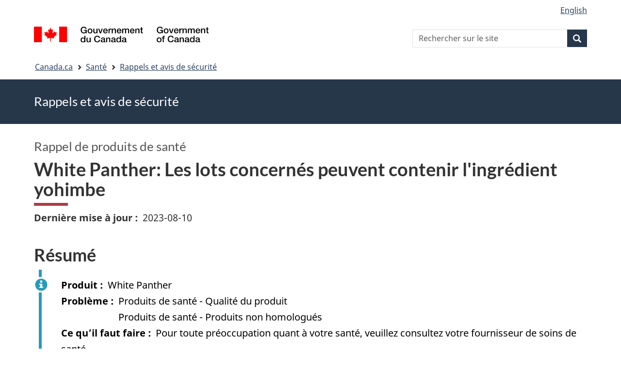

--- FILE ---
content_type: text/html; charset=UTF-8
request_url: https://recalls-rappels.canada.ca/fr/avis-rappel/white-panther-lots-concernes-peuvent-contenir-ingredient-yohimbe
body_size: 7164
content:
<!DOCTYPE html>
<!--[if lt IE 9]><html lang="fr" dir="ltr" prefix="content: http://purl.org/rss/1.0/modules/content/  dc: http://purl.org/dc/terms/  foaf: http://xmlns.com/foaf/0.1/  og: http://ogp.me/ns#  rdfs: http://www.w3.org/2000/01/rdf-schema#  schema: http://schema.org/  sioc: http://rdfs.org/sioc/ns#  sioct: http://rdfs.org/sioc/types#  skos: http://www.w3.org/2004/02/skos/core#  xsd: http://www.w3.org/2001/XMLSchema# " class="no-js"><![endif]-->
<!--[if gt IE 8]><!-->
<html lang="fr" dir="ltr" prefix="content: http://purl.org/rss/1.0/modules/content/  dc: http://purl.org/dc/terms/  foaf: http://xmlns.com/foaf/0.1/  og: http://ogp.me/ns#  rdfs: http://www.w3.org/2000/01/rdf-schema#  schema: http://schema.org/  sioc: http://rdfs.org/sioc/ns#  sioct: http://rdfs.org/sioc/types#  skos: http://www.w3.org/2004/02/skos/core#  xsd: http://www.w3.org/2001/XMLSchema# " class="no-js">
<!--<![endif]-->
  <head>
    <meta charset="utf-8" />
<script src="//assets.adobedtm.com/be5dfd287373/0127575cd23a/launch-f7c3e6060667.min.js"></script>
<script async src="https://www.googletagmanager.com/gtag/js?id=G-4G0Q3KXLHS"></script>
<script>window.dataLayer = window.dataLayer || [];function gtag(){dataLayer.push(arguments)};gtag("js", new Date());gtag("set", "developer_id.dMDhkMT", true);gtag("config", "G-4G0Q3KXLHS", {"groups":"default","linker":{"domains":["recalls-rappels.canada.ca"]},"page_placeholder":"PLACEHOLDER_page_location","allow_ad_personalization_signals":false});gtag("config", "UA-21671527-4", {"groups":"default","linker":{"domains":["recalls-rappels.canada.ca"]},"page_placeholder":"PLACEHOLDER_page_path","allow_ad_personalization_signals":false});</script>
<meta name="keywords" content="rappels, avis, avis de sécurité, mise en garde, retrait, Médicaments" />
<link rel="canonical" href="https://recalls-rappels.canada.ca/fr/avis-rappel/white-panther-lots-concernes-peuvent-contenir-ingredient-yohimbe" />
<link rel="image_src" href="/sites/default/files/2022-05/21-21-2921-RSA-Generic-TW-FR-02.png" />
<meta name="google" content="Fzix_kgZMZzHAoCK-HBQRIQI_id5sGSKx4hv4k9YGb4" />
<meta name="dcterms.title" content="White Panther: Les lots concernés peuvent contenir l&#039;ingrédient yohimbe - Rappels, avis et avis de sécurité – Canada.ca" />
<meta name="dcterms.creator" content="Gouvernement du Canada, Santé Canada, Direction générale des communications et des affaires publiques, Direction des affaires publiques" />
<meta name="dcterms.subject" content="Médicaments" title="gccore" />
<meta name="dcterms.description" content="Les lots concernés peuvent contenir l&#039;ingrédient yohimbe qui figure sur la Liste des drogues sur ordonnance" />
<meta name="dcterms.publisher" content="Gouvernement du Canada, Santé Canada, Médicaments et produits de santé" />
<meta name="dcterms.language" content="fra" title="ISO639-2/T" />
<meta name="dcterms.accessRights" content="2" />
<meta name="dcterms.modified" content="2023-08-10" title="W3CDTF" />
<meta name="dcterms.issued" content="2023-08-10" title="W3CDTF" />
<meta name="dcterms.spatial" content="Canada" />
<meta name="dcterms.audience" content="Grand public, Soins de santé, Industrie" />
<meta data-gc-analytics-owner="HC|ROEB|Drugs and health products|N/A" />
<meta data-gc-analytics-topic="Health products|Drugs|N/A|N/A" />
<meta name="Generator" content="Drupal 10 (https://www.drupal.org)" />
<meta name="MobileOptimized" content="width" />
<meta name="HandheldFriendly" content="true" />
<meta name="viewport" content="width=device-width, initial-scale=1.0" />
<noscript><link rel="stylesheet" href="/libraries/wet-boew/css/noscript.min.css" />
</noscript><meta name="dcterms.service" content="HC-SC_Recalls-Rappels" />
<link rel="icon" href="/themes/custom/gcext_wxt/favicon.ico" type="image/vnd.microsoft.icon" />
<link rel="alternate" hreflang="en" href="https://recalls-rappels.canada.ca/en/alert-recall/white-panther-affected-lots-may-contain-ingredient-yohimbe" />
<link rel="alternate" hreflang="fr" href="https://recalls-rappels.canada.ca/fr/avis-rappel/white-panther-lots-concernes-peuvent-contenir-ingredient-yohimbe" />

    <title>White Panther: Les lots concernés peuvent contenir l&#039;ingrédient yohimbe | SGC RAS</title>
    <link rel="stylesheet" media="all" href="/sites/default/files/css/css_zQTp1Ns5YMLK2a4BwpRPxm22uPvdTHjp5JjE78IGdaY.css?delta=0&amp;language=fr&amp;theme=gcext_wxt&amp;include=eJxli0EOgCAMwD6E8iSy6VAiy8w2RX6v8eDFSw9NiyJurrDHrMDURLdg3Zw4IhiFs1Cz-HJkmY9KoRFmUU74rT8T2uWpFlTQHn0lpmGZnuoGixIr9Q" />
<link rel="stylesheet" media="all" href="/sites/default/files/css/css_WibVqX-D8pjqOQVxMNk0RIJrC1huYpnOo4oqBpg2Irw.css?delta=1&amp;language=fr&amp;theme=gcext_wxt&amp;include=eJxli0EOgCAMwD6E8iSy6VAiy8w2RX6v8eDFSw9NiyJurrDHrMDURLdg3Zw4IhiFs1Cz-HJkmY9KoRFmUU74rT8T2uWpFlTQHn0lpmGZnuoGixIr9Q" />

    <script src="https://use.fontawesome.com/releases/v5.13.1/js/all.js" defer crossorigin="anonymous"></script>
<script src="https://use.fontawesome.com/releases/v5.13.1/js/v4-shims.js" defer crossorigin="anonymous"></script>

  </head>
  <body class="path-node page-node-type-recall has-glyphicons gcext-wxt theme-gcweb">
    <nav>
      <ul id="wb-tphp">
        <li class="wb-slc">
          <a class="wb-sl" href="#wb-cont">
            Passer au contenu principal
          </a>
        </li>
        <li class="wb-slc">
          <a class="wb-sl" href="#wb-info">
            Passer à « Au sujet du gouvernement »
          </a>
        </li>
      </ul>
    </nav>
    
      <div class="dialog-off-canvas-main-canvas" data-off-canvas-main-canvas>
    
  
        <header class="navbar navbar-default" id="navbar">
      <div id="wb-bnr" class="container">
        <div class="row">
          <section id="wb-lng" class="col-xs-3 col-sm-12 pull-right text-right">
            <h2 class="wb-inv">Sélection de la langue</h2>
              <div class="region region-language-toggle">
    <section class="language-switcher-language-url block block-wxt-library block-wxt-language-blocklanguage-interface clearfix" id="block-gcext-wxt-languageswitcher" data-block-plugin-id="wxt_language_block:language_interface">
  
    

      <ul class="links list-inline mrgn-bttm-none">                    <li data-drupal-language="en" data-drupal-link-system-path="node/74089" class="en"><a href="/en/alert-recall/white-panther-affected-lots-may-contain-ingredient-yohimbe" class="language-link" lang="en" hreflang="en" data-drupal-link-system-path="node/74089"><span class="hidden-xs">English</span><abbr title="English" class="visible-xs h3 mrgn-tp-sm mrgn-bttm-0 text-uppercase">en</abbr></a></li></ul>
  </section>

  </div>

          </section>
            <div class="region col-xs-9 col-sm-5 col-md-4 region-banner">
      <div class="brand">
    <a href="https://canada.ca">
      <img id="header-logo" src='/libraries/theme-gcweb/assets/sig-blk-fr.svg' alt="Gouvernement du Canada" />
    </a>
  </div>

  </div>

            <div class="region col-lg-offset-4 col-md-offset-4 col-sm-offset-2 col-xs-12 col-sm-5 col-md-4 region-search">
    <section  class="wxt-search-api-block-form block clearfix text-right" data-drupal-selector="wxt-search-api-block-form" novalidate="novalidate" id="wb-srch" data-block-plugin-id="wxt_search_form_block">
	
			<h2 class="block-title">Recherche</h2>
		

			<form action="/fr/recherche/site" method="get" id="wxt-search-api-block-form" accept-charset="UTF-8" class="search-form search-block-form form-inline" role="search">
  <div class="form-item js-form-item form-type-search js-form-type-search form-item-search-api-fulltext js-form-item-search-api-fulltext form-no-label form-group">
      <label for="wb-srch-q" class="control-label sr-only">Rechercher sur le site</label>
  
  
  <input data-drupal-selector="wb-srch-q" class="form-search form-control" placeholder="Rechercher sur le site" type="search" id="wb-srch-q" name="search_api_fulltext" value="" size="27" maxlength="128" />

  
  
  </div>
<div class="submit form-group js-form-wrapper form-wrapper" data-drupal-selector="edit-submit-container" id="edit-submit-container"><button class="btn-primary button js-form-submit form-submit btn icon-before" data-drupal-selector="wb-srch-sub" type="submit" id="wb-srch-sub" name="op" value="" title="Recherche"><span class="icon glyphicon glyphicon-search" aria-hidden="true"></span><span class="wb-inv">Recherche</span></button></div>

</form>

	</section>

  </div>

        </div>
      </div>
      <nav class="site-menu">
              <nav id="wb-bc" property="breadcrumb" aria-labelledby="breadcrumbTitle">
    <h2 id="breadcrumbTitle">Vous êtes ici</h2>
    <div class="container">
      <ol class="breadcrumb">
                  <li >
                          <a href="https://www.canada.ca/fr.html">Canada.ca</a>
                      </li>
                  <li >
                          <a href="https://www.canada.ca/fr/services/sante.html">Santé</a>
                      </li>
                  <li >
                          <a href="/fr">Rappels et avis de sécurité</a>
                      </li>
              </ol>
  </div>
</nav>



      </nav>
        <div class="region region-breadcrumb">
    
<div id="block-rsamsheader" data-block-plugin-id="block_content:04f07751-34db-4cb9-acea-056a549388b5" class="block block-block-content block-block-content04f07751-34db-4cb9-acea-056a549388b5 clearfix">
  
    

      
            <div class="field field--name-body field--type-text-with-summary field--label-hidden field--item"><div class="row row-no-gutters">
<div class="col-md-12 banner-top">
<div class="container">
<p><span class="h1-not" id="title" property="name">Rappels et avis de sécurité</span></p>
</div>
</div>
</div>
</div>
      
  </div>

  </div>

    </header>
  

  <div class="container">
    <div class="row">

            
            
                  <main property="mainContentOfPage"  class="col-md-12 main-container container js-quickedit-main-content">

                                <div class="region region-header">
            <div class="h3" id="wb-cont-nav">Rappel de produits de santé</div>
  
      <h1 class="gc-thickline" id="wb-cont">
<span>White Panther: Les lots concernés peuvent contenir l&#039;ingrédient yohimbe</span>
</h1>
  
<div data-drupal-messages-fallback class="hidden"></div>

  </div>

              
      <section>

                
                
                                      
                  
        
                          <a id="main-content"></a>
            <div class="region region-content">
        
  <div class="row">
    <div class="col-md-6">
      <div class="ar-last-modified ar-section">
        <div class="field field--name-field-last-updated field--type-datetime field--label-inline">
          <div class="field--label">Dernière mise à jour</div>
          
            <div class="field field--name-field-last-updated field--type-datetime field--label-hidden field--item"><time datetime="2023-08-10T12:00:00Z">2023-08-10</time>
</div>
      
        </div>
      </div>
    </div>

    <div class="col-md-9">
          </div>
  </div>

  <div class="ar-summary ar-section overflow-auto">
    <h2 class="h2" id="section_1">Résumé</h2>
    <div class="alert alert-info">
      <div class="field field--name-field-product field--label-inline">
        <div id="product" class="field--label">Produit</div>
        
            <div class="field field--name-field-product field--type-string field--label-hidden field--item">White Panther</div>
      
      </div>
      <div class="issue-type clearfix">
        <div class="field field--name-field-issue-type field--label-inline">
          <div id="issue" class="field--label">Problème</div>
          
      <div class="field field--name-field-issue-type field--type-entity-reference field--label-hidden field--items">
              <div class="field--item">Produits de santé - Qualité du produit</div>
              <div class="field--item">Produits de santé - Produits non homologués</div>
          </div>
  
        </div>
      </div>
      <div class="field field--name-field-action field--label-inline">
        <div id="action" class="field--label">Ce qu’il faut faire</div>
        
            <div class="field field--name-field-action field--type-text-long field--label-hidden field--item"><p>Pour toute préoccupation quant à votre santé, veuillez consultez votre fournisseur de soins de santé.</p></div>
      
      </div>
                    <div class="field field--name-node-id field--label-inline overflow-auto">
          <div class="field--label">Distribution</div>
          <div class="field--item">
      <div class="field field--name-field-distribution-region field--type-entity-reference field--label-hidden field--items">
              <div class="field--item">Québec</div>
          </div>
  </div>
        </div>
          </div>
  </div>

  <div class="ar-product-images ar-section">
    <div class="product-images"></div>
  </div>

  <div class="ar-affected-products ar-section">
          <h2 class="h2" id="section_2">Produits visés</h2>
      
      
            <div class="field field--name-field-affected-products field--type-tablefield field--label-hidden field--item"><div id="tablefield-wrapper-node-74089-field_affected_products-0" class="tablefield-wrapper">  <div class="table-responsive">
<table id="tablefield-node-74089-field_affected_products-0" class="tablefield wb-tables gc-table provisional table table-hover table-striped" data-striping="1">
  
  
      <thead>
      <tr>
                        <th class="row_0 col_0">Marque</th>
                      <th class="row_0 col_1">Nom Du Produit</th>
                      <th class="row_0 col_2">Autorisation De Mise En Marché</th>
                      <th class="row_0 col_3">Forme Posologique</th>
                      <th class="row_0 col_4">Concentration</th>
                      <th class="row_0 col_5">Lot</th>
            </tr>
    </thead>
  
      <tbody>
                      <tr class="odd">
                      <td class="row_1 col_0" data-label="Marque">White Panther</td>
                      <td class="row_1 col_1" data-label="Nom Du Produit">White Panther</td>
                      <td class="row_1 col_2" data-label="Autorisation De Mise En Marché">non homologué</td>
                      <td class="row_1 col_3" data-label="Forme Posologique">Capsule</td>
                      <td class="row_1 col_4" data-label="Concentration">N/A</td>
                      <td class="row_1 col_5" data-label="Lot">Tous les lots</td>
                  </tr>
          </tbody>
    </table>
  </div>
</div></div>
      
      </div>

  <div class="ar-issue-long ar-section">
          <h2 class="h2" id="section_3">Problème</h2>
      
            <div class="field field--name-field-issue-long field--type-text-long field--label-hidden field--item"><p>Les lots concernés peuvent contenir l'ingrédient yohimbe qui figure sur la Liste des drogues sur ordonnance</p></div>
      
      </div>

  <div class="ar-action-long ar-section">
          <h2 class="h2" id="section_4">Ce que vous devriez faire</h2>
      
            <div class="field field--name-field-action-long field--type-text-long field--label-hidden field--item"><ol type="1">
	<li>Vérifiez si votre produit est touché.</li>
	<li>Consultez votre fournisseur de soins de santé avant de cesser d’utiliser le ou les produits touchés, ou pour toute préoccupation quant à votre santé.</li>
	<li>Communiquez avec l’entreprise effectuant le rappel si vous avez des questions sur le rappel.</li>
	<li>Signalez tout&nbsp;<a href="https://www.canada.ca/fr/sante-canada/services/medicaments-produits-sante/medeffet-canada/declaration-effets-indesirables.html">effet secondaire</a>&nbsp;lié à un produit de santé à Santé&nbsp;Canada.</li>
	<li>Signalez toute autre&nbsp;<a href="https://canadiensensante.gc.ca/apps/radar/MD-IM-0006.08.html">plainte</a>&nbsp;relative à l’innocuité d’un produit de santé à Santé&nbsp;Canada.</li>
</ol></div>
      
      </div>

  <div class="ar-similar-alerts ar-section">
      </div>

  <div class="ar-additional-info ar-section">
    <h2 class="h2" id="section_6">Renseignements supplémentaires</h2>
    <div>
                    <details>
          <summary>Contexte</summary>
          
            <div class="field field--name-field-background field--type-text-long field--label-hidden field--item"><p>Étendue du retrait:&nbsp;Détaillants</p></div>
      
        </details>
                  <details>
        <summary>Détails</summary>
        <div class="views-element-container form-group"><div class="view view-previous-published-versions view-id-previous_published_versions view-display-id-first_published js-view-dom-id-b7b08b3cf9a5993d21bc12f78870a9628a8169cdfc435a062a074a528cad437f">
  
    
      
      <div class="view-content">
          <div><strong class="views-label views-label-changed">Date de publication originale : </strong><time datetime="2023-08-10T11:24:06-04:00">2023-08-10</time> </div>

    </div>
  
          </div>
</div>

        <div class="field field--name-recall-type field--label-inline">
          <div class="field--label">Type d’avis ou de rappel</div>
          
            <div class="field field--name-field-recall-type field--type-entity-reference field--label-hidden field--item">Rappel de produits de santé</div>
      
        </div>
        <div class="field field--name-category field--label-inline">
          <div class="field--label">Catégorie</div>
          
      <div class="field field--name-field-category field--type-entity-reference field--label-hidden field--items">
              <div class="field--item">Produits de santé - Médicaments</div>
          </div>
  
        </div>
        <div class="field field--name-companies">
          <div class="field--label">Entreprises</div>
            
            <div class="field field--name-field-companies field--type-text-long field--label-hidden field--item"><p>7067941 Canada Inc. (D.N.B.)</p>

<p>1264 rue Brodeur, Saint-Paul-d'Abbotsford</p>

<p>Québec, J0E1A0</p></div>
      
        </div>
        <div class="field field--name-node-id field--label-inline">
          <div class="field--label">Publié par</div>
          <div class="field--item">      
                    <span class="field field--name-field-organization field--type-entity-reference field--label-hidden field--item">Santé Canada</span>
            </div>
        </div>
        <div class="field field--name-node-id field--label-inline">
          <div class="field--label">Auditoire</div>
          <div class="field--item">
      <div class="field field--name-field-who-this-is-for field--type-entity-reference field--label-hidden field--items">
              <div class="field--item">Grand public</div>
              <div class="field--item">Soins de santé</div>
              <div class="field--item">Industrie</div>
          </div>
  </div>
        </div>
                <div class="field field--name-node-id field--label-inline">
          <div class="field--label">Distribution</div>
          <div class="field--item">
      <div class="field field--name-field-distribution-region field--type-entity-reference field--label-hidden field--items">
              <div class="field--item">Québec</div>
          </div>
  </div>
        </div>
                          <div class="field field--label-inline">
            <div class="field--label">Classe de rappel</div>
            <div class="field--item">
      <div class="field field--name-field-hazard-type field--type-entity-reference field--label-hidden field--items">
              <div class="field--item">Type I</div>
          </div>
  </div>
          </div>
                
        <div class="field field--name-node-id field--label-inline">
          <div class="field--label">Numéro d’identification</div>
          <div class="field--item">RA-74089</div>
        </div>
              </details>
          </div>
                  
      </div>
  </div>

  
<section id="block-gcext-wxt-getnotified" data-block-plugin-id="block_content:c35ec8b1-142f-4daa-bfcd-04336c68297b" class="block block-block-content block-block-contentc35ec8b1-142f-4daa-bfcd-04336c68297b clearfix">
  
      <h2 class="block-title">Recevez des notifications</h2>
    

      
            <div class="field field--name-body field--type-text-with-summary field--label-hidden field--item"><p>Recevez des courriels concernant les nouveaux rappels et avis de sécurité, ainsi que leurs mises à jour.
</p>
<p><a class="btn btn-primary" href="/fr/abonnez-vous"><i class="fas fa-bell"></i> Abonnez-vous</a>
</p>
</div>
      
  </section>

  
            <div class="field field--name-body field--type-text-with-summary field--label-hidden field--item"><p><a class="btn btn-default btn-lg" href="https://www.canada.ca/fr/services/sante/signaler-probleme-lie-sante-ou-securite.html">Signaler un problème lié à la santé ou à la sécurité</a></p></div>
      


  </div>

          
  <div class="pagedetails region container region-content-footer">
    <div class="row">
      
<div id="block-gcext-wxt-pagefeedbackblock" class="col-sm-9 col-md-10 col-lg-10 block block-wxt-library block-wxt-page-feedback clearfix" data-block-plugin-id="wxt_page_feedback">
  
    

      <div class="wb-disable-allow" data-ajax-replace="https://www.canada.ca/etc/designs/canada/wet-boew/assets/feedback/page-feedback-fr.html" data-feedback-theme="AboutGov"></div>
  </div>

<div id="block-datemodifiedfield-date-publishedblock" class="col-md-12 block block-gcext block-op-date-modified clearfix" data-block-plugin-id="op_date_modified">
  
    

      <div class="datemod mrgn-bttm-lg"><dl id="wb-dtmd">
<dt>Date de modification :</dt>
<dd><time property="dateModified">2023-08-10</time></dd></dl></div>
  </div>

    </div>
  </div>

              </section>

      </main>

                        
                        
    </div>
  </div>



            <footer id="wb-info">
        <div class="landscape">
            <div class="region region-footer">
    <div class="gc-main-footer">
  <nav id="block-hautdepieddepage" data-block-plugin-id="menu_block:footer-top-fr" class="container wb-navcurr">
    
    <h3>Gouvernement du Canada</h3>
    
          <ul class="list-unstyled colcount-sm-2 colcount-md-3">
      
    
                        <li >
        <a href="https://www.canada.ca/fr/contact.html">Toutes les coordonnées</a>
                          </li>
                              <li >
        <a href="https://www.canada.ca/fr/gouvernement/min.html">Ministères et organismes</a>
                          </li>
                              <li >
        <a href="https://www.canada.ca/fr/gouvernement/systeme.html">À propos du gouvernement</a>
                          </li>
          
  


      </ul>
      </nav>
</div>
<div class="gc-main-footer">
  <nav id="block-pieddepage" data-block-plugin-id="menu_block:footer-fr" class="container wb-navcurr pad-tp-0">
    
    <h4>
      <span class="wb-inv">Thèmes et sujets</span>
    </h4>
    
          <ul class="list-unstyled colcount-sm-2 colcount-md-3">
      
                          <li role="presentation">
        <a href="https://www.canada.ca/fr/services/emplois.html" role="menuitem">Emplois</a>
                          </li>
                        <li role="presentation">
        <a href="https://www.canada.ca/fr/services/immigration-citoyennete.html" role="menuitem">Immigration et citoyenneté</a>
                          </li>
                        <li role="presentation">
        <a href="https://voyage.gc.ca/" role="menuitem">Voyage et tourisme</a>
                          </li>
                        <li role="presentation">
        <a href="https://www.canada.ca/fr/services/entreprises.html" role="menuitem">Entreprises</a>
                          </li>
                        <li role="presentation">
        <a href="https://www.canada.ca/fr/services/prestations.html" role="menuitem">Prestations</a>
                          </li>
                        <li role="presentation">
        <a href="https://www.canada.ca/fr/services/sante.html" role="menuitem">Santé</a>
                          </li>
                        <li role="presentation">
        <a href="https://www.canada.ca/fr/services/impots.html" role="menuitem">Impôts</a>
                          </li>
                        <li role="presentation">
        <a href="https://www.canada.ca/fr/services/environnement.html" role="menuitem">Environnement et ressources naturelles</a>
                          </li>
                        <li role="presentation">
        <a href="https://www.canada.ca/fr/services/defense.html" role="menuitem">Sécurité nationale et défense</a>
                          </li>
                        <li role="presentation">
        <a href="https://www.canada.ca/fr/services/culture.html" role="menuitem">Culture, histoire et sport</a>
                          </li>
                        <li role="presentation">
        <a href="https://www.canada.ca/fr/services/police.html" role="menuitem">Services de police, justice et urgences</a>
                          </li>
                        <li role="presentation">
        <a href="https://www.canada.ca/fr/services/transport.html" role="menuitem">Transport et infrastructure</a>
                          </li>
                        <li role="presentation">
        <a href="https://www.international.gc.ca/world-monde/index.aspx?lang=fra" role="menuitem">Le Canada et le monde</a>
                          </li>
                        <li role="presentation">
        <a href="https://www.canada.ca/fr/services/finance.html" role="menuitem">Argent et finance</a>
                          </li>
                        <li role="presentation">
        <a href="https://www.canada.ca/fr/services/science.html" role="menuitem">Science et innovation</a>
                          </li>
                        <li role="presentation">
        <a href="https://www.canada.ca/fr/services/autochtones.html" role="menuitem">Autochtones</a>
                          </li>
                        <li role="presentation">
        <a href="https://www.canada.ca/fr/services/veterans-militaire.html" role="menuitem">Vétérans et militaires</a>
                          </li>
                        <li role="presentation">
        <a href="https://www.canada.ca/fr/services/jeunesse.html" role="menuitem">Jeunesse</a>
                          </li>
                


      </ul>
      </nav>
</div>

  </div>

        </div>
        <div class="brand">
          <div class="container">
            <div class="row ">
                <div class="region region-branding">
    <nav role="navigation" aria-labelledby="block-marquedusite-menu" id="block-marquedusite" data-block-plugin-id="menu_block:brand-fr" class="col-md-10 ftr-urlt-lnk">
            
  <h2 class="visually-hidden wb-inv" id="block-marquedusite-menu">À propos de ce site</h2>
  

        
        <ul>
                        <li>
        <a href="https://www.canada.ca/fr/sociaux.html">Médias sociaux</a>
                  </li>
                        <li>
        <a href="https://www.canada.ca/fr/mobile.html">Applications mobiles</a>
                  </li>
                        <li>
        <a href="https://www.canada.ca/fr/gouvernement/a-propos.html">À propos de Canada.ca</a>
                  </li>
                        <li>
        <a href="https://www.canada.ca/fr/transparence/avis.html">Avis</a>
                  </li>
                        <li>
        <a href="https://www.canada.ca/fr/transparence/confidentialite.html">Confidentialité</a>
                  </li>
        </ul>
  


  </nav>

  </div>

              <div class="col-xs-6 visible-sm visible-xs tofpg">
                <a href="#wb-cont">Haut de la page<span class="glyphicon glyphicon-chevron-up"></span></a>
              </div>
              <div class="col-xs-6 col-md-2 text-right">
                <img src='/libraries/theme-gcweb/assets/wmms-blk.svg' alt='Symbole du gouvernement du Canada' />
              </div>
            </div>
          </div>
        </div>
      </footer>
      
  </div>

    <script>_satellite.pageBottom();</script>
    <script type="application/json" data-drupal-selector="drupal-settings-json">{"path":{"baseUrl":"\/","pathPrefix":"fr\/","currentPath":"node\/74089","currentPathIsAdmin":false,"isFront":false,"currentLanguage":"fr"},"pluralDelimiter":"\u0003","suppressDeprecationErrors":true,"ckeditorheight":{"offset":1,"line_height":1.5,"unit":"em","disable_autogrow":false},"google_analytics":{"account":"G-4G0Q3KXLHS","trackDomainMode":2,"trackCrossDomains":["recalls-rappels.canada.ca"]},"bootstrap":{"forms_has_error_value_toggle":1,"modal_animation":1,"modal_backdrop":"true","modal_focus_input":1,"modal_keyboard":1,"modal_select_text":1,"modal_show":1,"modal_size":"","popover_enabled":1,"popover_animation":1,"popover_auto_close":1,"popover_container":"body","popover_content":"","popover_delay":"0","popover_html":0,"popover_placement":"right","popover_selector":"","popover_title":"","popover_trigger":"click"},"ajaxTrustedUrl":{"\/fr\/recherche\/site":true},"user":{"uid":0,"permissionsHash":"bf8952d6e746b743a2ed94204dcf47a3386c2bdbb4d6338c68999b02cbbac87d"},"ajax":[]}</script>
<script src="/sites/default/files/js/js_A2NDchLtRXBfa_Vc9gjF6VXpRfs5NUo8Aus5rVcXOSY.js?scope=footer&amp;delta=0&amp;language=fr&amp;theme=gcext_wxt&amp;include=eJx9zksOwyAMBNALETgSMtQhSAYj2w3N7dtNm36k7kZvZjGJ2dQERkjPFIdgrL2ae1EYPHhHcZkFw0WuA8hnJoKh6FbuBhOVG4a37HUv_zqvW22uMBfCCB3osJo1fIObmFaWFs83P-LmzSLVJCBHsA0bLiU_Vh8-0ZbEOO9ne2EZ"></script>
<script src="/libraries/wet-boew/js/wet-boew.min.js?t5wfu4"></script>
<script src="/sites/default/files/js/js_nnYPpzJSJoRFi1mBqYiuE2JpBi_xrIJBxco5LLIzZcg.js?scope=footer&amp;delta=2&amp;language=fr&amp;theme=gcext_wxt&amp;include=eJx9zksOwyAMBNALETgSMtQhSAYj2w3N7dtNm36k7kZvZjGJ2dQERkjPFIdgrL2ae1EYPHhHcZkFw0WuA8hnJoKh6FbuBhOVG4a37HUv_zqvW22uMBfCCB3osJo1fIObmFaWFs83P-LmzSLVJCBHsA0bLiU_Vh8-0ZbEOO9ne2EZ"></script>
<script src="/libraries/theme-gcweb/js/theme.min.js?t5wfu4"></script>

  </body>
</html>
